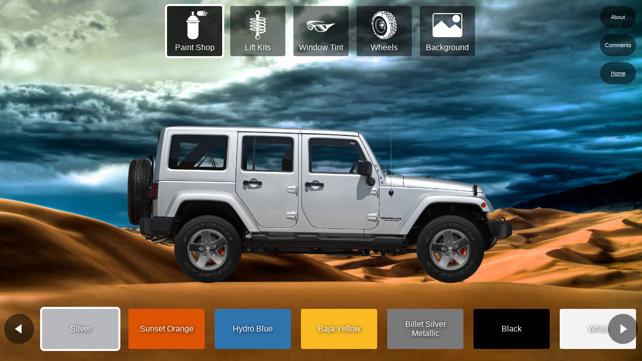

--- FILE ---
content_type: text/html; charset=UTF-8
request_url: https://brandontran.com/jeep/
body_size: 7541
content:
<!DOCTYPE html>
<html lang="en">
  <head>
	<script src="https://ajax.googleapis.com/ajax/libs/jquery/2.1.1/jquery.min.js"></script>
    <meta charset="utf-8">
    <title>Build A Jeep - Jeep Wheel Builder</title>
    <meta name="viewport" content="width=device-width,initial-scale=1,maximum-scale=1,user-scalable=no">
    <meta http-equiv="Content-Type" content="text/html; charset=UTF-8;">
    
    <meta name="description" content="Create a custom Jeep for fun! Lift it up, add custom wheels, tires, window tint, paint color and scenic backgrounds.">

    <meta property="og:site_name" content="Brandon Tran">
    <meta property="og:title" content="Build and Customize Your Jeep">
    <meta property="og:url" content="https://brandontran.com/jeep">
    <meta property="og:description" content="Create a custom Jeep for fun! Lift it up, add custom wheels, tires, window tint, paint color and scenic backgrounds.">
    <meta property="og:type" content="article">
    <meta property="og:image" content="https://storage.googleapis.com/brandon-cdn.appspot.com/fb-share-customize-your-jeep.jpg">
    <meta property="fb:admins" content="809344181">
    <meta property="fb:app_id" content="152744914767446">

    <style>
      ::-webkit-scrollbar{display:none}html,body{width:100%;height:100%;min-height:100%;margin:0;padding:0}.slider-container{position:fixed;bottom:0;left:0;right:0;z-index:4;width:100%}.slider{position:absolute;bottom:0;left:0;right:0;z-index:4;overflow:hidden;text-align:center;padding:20px 0;-webkit-transition:-webkit-transform 300ms;-moz-transition:-moz-transform 300ms;-ms-transition:-moz-transform 300ms;-o-transition:-moz-transform 300ms;transition:transform 300ms;-webkit-transform:translate(0, 100%);-moz-transform:translate(0, 100%);-ms-transform:translate(0, 100%);-o-transform:translate(0, 100%);transform:translate(0, 100%)}.slider.active{-webkit-transform:translate(0, 0);-moz-transform:translate(0, 0);-ms-transform:translate(0, 0);-o-transform:translate(0, 0);transform:translate(0, 0)}.slider .scroller{-webkit-transform:translate3d(0, 0, 0);overflow-x:scroll;-webkit-overflow-scrolling:touch}.slider .col-container{display:inline-block;white-space:nowrap;vertical-align:middle}.slider .prev,.slider .next{color:#fff;position:absolute;top:50%;margin-top:-30px;font-size:60px;z-index:4;cursor:pointer;width:60px;height:60px;line-height:60px;background-color:rgba(0,0,0,0.5);background-image:url("https://storage.googleapis.com/brandon-cdn.appspot.com/icons/icon-right.png");background-repeat:no-repeat;background-position:center center;background-size:32px;border-radius:100px}.slider .prev{left:8px;-webkit-transform:rotate(180deg);-moz-transform:rotate(180deg);-ms-transform:rotate(180deg);-o-transform:rotate(180deg);transform:rotate(180deg)}.slider .next{right:8px}.slider .col{vertical-align:top;display:inline-block;width:160px;min-height:40px;overflow:hidden;margin:0 6px;cursor:pointer}.slider .col.active{cursor:default;pointer-events:none}.slider .col:first-child{margin-left:80px}.slider .col:last-child{margin-right:80px}
      .slider .col .name{white-space:normal;padding:0 8px;text-shadow:1px 1px 6px #000000;
        position: relative;
        top: 50%;
        transform: translateY(-50%);
      }
      .slider .col .thumbnail{position:relative;background-color:#000;background-repeat:no-repeat;background-position:center center;background-size:cover;height:80px;border-radius:4px;margin:4px}
      .slider .col .preload{position:absolute;left:0;top:0;z-index:-1;height:1px;width:1px;overflow:hidden;visibility:hidden}.touch .prev,.touch .next{display:none}@media all and (min-width: 0px) and (max-width: 700px){.slider{padding:8px 0}.slider .col{width:100px;font-size:10px}.slider .col:first-child{margin-left:20px}.slider .col:last-child{margin-right:20px}
      .slider .col .thumbnail{height:60px;line-height:60px}}*{-webkit-tap-highlight-color:transparent;-webkit-user-select:none;-moz-user-select:none;-ms-user-select:none;user-select:none}nav .icon-nav.active{pointer-events:none;box-shadow:0 0 0 4px #fff}.notouch nav .icon-nav:hover{box-shadow:0 0 0 4px #fff}nav .icon-nav:active{opacity:.7}nav .icon-nav.active{background-color:rgba(0,0,0,0.8)}
      #btn-info:active{opacity:.7}@media all and (min-width: 0px) and (max-width: 800px){.notouch nav .icon-nav:hover{box-shadow:0 0 0 0 #fff}nav .icon-nav.active{box-shadow:0 0 0 0 #fff}}.notouch .slider .col:hover .thumbnail{box-shadow:0 0 0 4px #fff}.notouch .slider .col:active .thumbnail{box-shadow:0 0 0 4px #fff}.slider .col:active{opacity:.7}.slider .col.active .thumbnail{box-shadow:0 0 0 4px #fff}.slider .prev:active,.slider .next:active{opacity:.7}
      .modal-close{position:absolute;display:block;top:0;right:0;background-size:100%;background-repeat:no-repeat;background-position:center center;width:52px;height:52px;line-height:52px;cursor:pointer;z-index:3;font-size:28px;text-align:center}.modal{display:none;background-color:rgba(0,0,0,0.4);text-align:center;position:fixed;left:0;top:0;right:0;bottom:0;z-index:-2;padding:20px;color:#666}.modal .modal-wrapper{z-index:2;overflow:hidden;vertical-align:middle;display:inline-block;width:100%;max-width:600px;margin:0 auto;border-radius:4px;position:relative;background-color:rgba(255,255,255,0.96);-webkit-transform:translate3d(0, 0, 0);-webkit-box-sizing:border-box;-moz-box-sizing:border-box;-ms-box-sizing:border-box;-o-box-sizing:border-box;box-sizing:border-box;margin-right:-2px;margin-left:-2px}.modal:after{vertical-align:middle;display:inline-block;white-space:nowrap;height:100%;width:1px;margin-left:-4px;content:""}.modal .modal-scroller{overflow:auto;-webkit-overflow-scrolling:touch;padding:40px;height:100%;max-height:600px;-webkit-box-sizing:border-box;box-sizing:border-box}.modal .modal-body{text-align:left}.modal .modal-overlay{position:absolute;left:0;top:0;right:0;bottom:0;z-index:1;cursor:pointer}.modal .modal-image{width:80%}.showmodal{overflow:hidden}.showmodal .modal{display:block;z-index:2000}@media screen and (max-height: 600px){.modal .modal-scroller{max-height:none;max-width:none}.modal .modal-wrapper{position:absolute;left:0;right:0;top:0;bottom:0;border-radius:0;max-height:none;max-width:none}}@media all and (max-width: 700px){.modal .modal-scroller{max-height:none;max-width:none}.modal .modal-wrapper{position:absolute;left:0;right:0;top:0;bottom:0;border-radius:0;max-height:none;max-width:none}}#comments{display:none;background:rgba(255,255,255,0.98);position:fixed;top:0;bottom:0;left:0;right:0;overflow:scroll;-webkit-overflow-scrolling:touch;z-index:100;color:#666}#comments h3{text-align:center;margin-left:52px;margin-right:52px}#comments .comment-wrapper{max-width:1024px;margin:0 auto;padding:20px}.showmodal2 #comments{display:block}body{overflow:hidden;font-size:1em;font-family:"Century Gothic", Arial;color:#ffffff;background:url("https://storage.googleapis.com/brandon-cdn.appspot.com/background/bg-colorado-desert.jpg") no-repeat center bottom;background-size:cover;background-color:#000;-webkkit-transform:-webkkit-translate3d(0, 0, 0);-webkit-transition:background 2s;-moz-transition:background 2s;-ms-transition:background 2s;-o-transition:background 2s;transition:background 2s}h1{font-size:28px}
      #btn-home, #btn-info{ color: #fff; position:absolute;right:12px;top:12px;border-radius:60px;height:44px;line-height:44px;width:72px;font-size:11px;background-color:rgba(0,0,0,0.5);cursor:pointer;text-align:center;z-index:3}
      #btn-home { top: 124px;}
      #btn-comment{position:absolute;right:12px;top:68px;border-radius:60px;height:44px;line-height:44px;width:72px;font-size:11px;color:#fff;background:rgba(0,0,0,0.5);cursor:pointer;text-align:center;z-index:3}.fb-like{position:absolute;top:12px;left:12px;z-index:4;height:86px;width:48px}.fb-like.small{display:none}.fb-like.large{display:inline-block}#canvas{position:fixed;top:0;right:0;left:0;bottom:0;width:100%;height:100%;overflow:hidden;z-index:1}.jeep-container{position:absolute;bottom:19%;left:18%;right:18%}.jeep-container .jeep-wrapper{position:relative;width:100%;height:0;padding-bottom:50%}#jeep-body{position:absolute;bottom:9%;left:0;width:100%;height:0;padding-bottom:40%;z-index:2;-webkkit-transform:-webkkit-translate3d(0, 0, 0);-webkit-transition:transform 1s;-moz-transition:transform 1s;-ms-transition:transform 1s;-o-transition:transform 1s;transition:transform 1s}#jeep-body .jeep-body-image{position:absolute;top:0;left:0;right:0;bottom:0;z-index:2;background:url("https://storage.googleapis.com/brandon-cdn.appspot.com/body/jeep-wrangler-sahara-silver.png") center bottom no-repeat;background-size:100%;background-repeat:no-repeat;background-position:center center;-webkit-transition:background 2s;-moz-transition:background 2s;-ms-transition:background 2s;-o-transition:background 2s;transition:background 2s}#jeep-window-tint{position:absolute;left:13%;top:17%;right:40%;height:26%;z-index:1;opacity:.3;-webkit-transition:opacity 1s;-moz-transition:opacity 1s;-ms-transition:opacity 1s;-o-transition:opacity 1s;transition:opacity 1s}#jeep-window-tint .tint-back,#jeep-window-tint .tint-front{position:absolute;top:0;bottom:0}#jeep-window-tint .tint-back{left:0;width:68%;background-color:#000}#jeep-window-tint .tint-front{right:0;width:30%;background-color:rgba(0,0,0,0.8)}.jeep-wheel{position:absolute;bottom:0;width:21%;z-index:3;border-radius:1000px;cursor:pointer;overflow:hidden;-webkkit-transform:-webkkit-translate3d(0, 0, 0);-webkit-animation-name:wheel-rotate;-moz-animation-name:wheel-rotate;-ms-animation-name:wheel-rotate;-o-animation-name:wheel-rotate;animation-name:wheel-rotate;-webkit-animation-iteration-count:infinite;-moz-animation-iteration-count:infinite;-ms-animation-iteration-count:infinite;-o-animation-iteration-count:infinite;animation-iteration-count:infinite;-webkit-animation-timing-function:linear;-moz-animation-timing-function:linear;-ms-animation-timing-function:linear;-o-animation-timing-function:linear;animation-timing-function:linear;-webkit-animation-play-state:paused;-moz-animation-play-state:paused;-ms-animation-play-state:paused;-o-animation-play-state:paused;animation-play-state:paused}.jeep-wheel.speed1{-webkit-animation-duration:2s;-moz-animation-duration:2s;-ms-animation-duration:2s;-o-animation-duration:2s;animation-duration:2s;-webkit-animation-play-state:running;-moz-animation-play-state:running;-ms-animation-play-state:running;-o-animation-play-state:running;animation-play-state:running}.jeep-wheel.speed2{-webkit-animation-duration:1s;-moz-animation-duration:1s;-ms-animation-duration:1s;-o-animation-duration:1s;animation-duration:1s;-webkit-animation-play-state:running;-moz-animation-play-state:running;-ms-animation-play-state:running;-o-animation-play-state:running;animation-play-state:running}.jeep-wheel.speed3{-webkit-animation-duration:500ms;-moz-animation-duration:500ms;-ms-animation-duration:500ms;-o-animation-duration:500ms;animation-duration:500ms;-webkit-animation-play-state:running;-moz-animation-play-state:running;-ms-animation-play-state:running;-o-animation-play-state:running;animation-play-state:running}.jeep-wheel.wheel-left{left:12%}.jeep-wheel.wheel-right{right:8%}.jeep-wheel .wheel-wrapper{position:relative;width:100%;height:0;padding-bottom:100%;z-index:3}.jeep-wheel .wheel{-webkkit-transform:-webkkit-translate3d(0, 0, 0);-webkit-transition:background 1s;-moz-transition:background 1s;-ms-transition:background 1s;-o-transition:background 1s;transition:background 1s;position:absolute;left:0;top:0;height:100%;width:100%;background:url("https://storage.googleapis.com/brandon-cdn.appspot.com/wheel/wheel-265-70-17-stock.png") center center no-repeat;background-size:100%;z-index:3}@-webkit-keyframes wheel-rotate{0%{-webkit-transform:rotate(0deg)}100%{-webkit-transform:rotate(360deg)}}@-moz-keyframes wheel-rotate{0%{-moz-transform:rotate(0deg)}100%{-moz-transform:rotate(360deg)}}@-ms-keyframes wheel-rotate{0%{-ms-transform:rotate(0deg)}100%{-ms-transform:rotate(360deg)}}@-o-keyframes wheel-rotate{0%{-o-transform:rotate(0deg)}100%{-o-transform:rotate(360deg)}}@keyframes wheel-rotate{0%{transform:rotate(0deg)}100%{transform:rotate(360deg)}}ul,li{text-align:left}li{margin-bottom:1em}nav{text-align:center;position:absolute;left:72px;top:12px;right:72px;height:100px;z-index:4}nav .icon-nav{position:relative;display:inline-block;color:#fff;cursor:pointer;width:110px;height:100px;background-position:center 20%;background-repeat:no-repeat;background-size:60px;padding:0;margin:0 8px;border-radius:4px;background-color:rgba(0,0,0,0.5)}nav .icon-nav div{position:absolute;bottom:8px;left:0;right:0;text-shadow:0px 0px 4px rgba(0,0,0,0.5)}nav .icon-paint{background-image:url("https://storage.googleapis.com/brandon-cdn.appspot.com/icons/icon-paint-200.png")}nav .icon-lift-kits{background-image:url("https://storage.googleapis.com/brandon-cdn.appspot.com/icons/icon-lift-kits-200.png")}nav .icon-window-tint{background-image:url("https://storage.googleapis.com/brandon-cdn.appspot.com/icons/icon-window-tint-200.png");background-position:center 30%}nav .icon-wheels{background-image:url("https://storage.googleapis.com/brandon-cdn.appspot.com/icons/icon-wheels-200.png")}nav .icon-backgrounds{background-image:url("https://storage.googleapis.com/brandon-cdn.appspot.com/icons/icon-backgrounds-200.png")}@media all and (min-width: 0px) and (max-width: 800px){h1{font-size:22px}.fb-like{position:absolute;top:68px;left:8px;height:22px;width:122px}.fb-like.small{display:inline-block}.fb-like.large{display:none}
      
      #btn-home{top:68px;right:180px}
      #btn-info{top:68px;right:96px}#btn-comment{top:68px}nav{left:0;top:0;right:0;height:80px;font-size:8px}nav .icon-nav{border-radius:0;width:20%;height:60px;background-size:32px;margin:0}nav .icon-nav div{bottom:8px}.jeep-container{left:0;right:0}}
    </style>



    <script>
        // JS DATA


// PAINT COLORS
var paintColors = [
  {
    "color": "#b7b8bd",
    "name": "Silver",
    "active": "active",
    "image": "jeep-wrangler-sahara-silver.png"
  },
  {
    "color": "#dc5404",
    "name": "Sunset Orange",
    "image": "jeep-wrangler-sahara-sunset-orange.png"
  },
  {
    "color": "#2e74ad",
    "name": "Hydro Blue",
    "image": "jeep-wrangler-sahara-hydro-blue.png"
  },
  {
    "color": "#faba21",
    "name": "Baja Yellow",
    "image": "jeep-wrangler-sahara-baja-yellow.png"
  },
  {
    "color": "#797979",
    "name": "Billet Silver Metallic",
    "image": "jeep-wrangler-sahara-billet-silver.png"
  },
  {
    "color": "#000000",
    "name": "Black",
    "image": "jeep-wrangler-sahara-black.png"
  },
  {
    "color": "#f4f4f4",
    "name": "White",
    "image": "jeep-wrangler-sahara-white.png"
  },
  {
    "color": "#795c42",
    "name": "Copper Brown",
    "image": "jeep-wrangler-sahara-copper-brown.png"
  },
  {
    "color": "#c70500",
    "name": "Firecracker Red",
    "image": "jeep-wrangler-sahara-firecracker-red.png"
  },
  {
    "color": "#34301f",
    "name": "Tank",
    "image": "jeep-wrangler-sahara-tank.png"
  }

];







// JEEP WHEELS
var jeepWheels = [
  {
    "active": "active",
    "name": "17\" Stock Wheels",
    "image": "wheel-265-70-17-stock.png"
  },
  {
    "name": "35\" Nitto Grappler Trail",
    "image": "wheel-35-nitto-grappler-trail.png"
  },
  {
    "name": "35\" Mickey Thompson Baha MTZ",
    "image": "wheel-mickey-thompson-baha-mtz-p3.png"
  },
  {
    "name": "37\" Nexen - Roadian MTX ",
    "image": "wheel-roadian-mtx-nexen.png"
  },
  {
    "name": "37\" BF Goodrich KM3",
    "image": "wheel-km3-bfgoodrich-mud-terrain.png"
  }
];











// LIFT KIT
var liftKit = [
  {
    "name": "Low Rider -3\"",
    "value": "3%"
  },
  {
    "active": "active",
    "name": "No Lift",
    "value": "0"
  },
  {
    "name": "Conservative 1\"",
    "value": "-1%"
  },
  {
    "name": "Little Bit 2\"",
    "value": "-2%"
  },
  {
    "name": "Mild 3\"",
    "value": "-3%"
  },
  {
    "name": "Get Some 6\"",
    "value": "-6%"
  },
  {
    "name": "Mack 10\"",
    "value": "-10%"
  },
  {
    "name": "Super 13\"",
    "value": "-13%"
  },
  {
    "name": "Woah 16\"",
    "value": "-16%"
  },
  {
    "name": "Monster 19\"",
    "value": "-19%"
  }
];









// WINDOWTINT
var windowTint = [
  {
    "name": "No Tint 100%",
    "value": "0"
  },
  {
    "name": "Light 90%",
    "value": ".1"
  },
  {
    "name": "Light 80%",
    "value": ".2"
  },
  {
    "active": "active",
    "name": "Light 70%",
    "value": ".3"
  },
  {
    "name": "Medium 60%",
    "value": ".4"
  },
  {
    "name": "Medium 50%",
    "value": ".5"
  },
  {
    "name": "Medium 40%",
    "value": ".6"
  },
  {
    "name": "Dark 30%",
    "value": ".7"
  },
  {
    "name": "Super Dark 20%",
    "value": ".8"
  },
  {
    "name": "Super Dark 10%",
    "value": ".9"
  },
  {
    "name": "LoL Ilegal 0%",
    "value": "1"
  }
];



















// BACKGROUND IMAGES
var backGrounds = [
  {
    "active": "active",
    "name": "Colorado Desert",
    "image": "bg-colorado-desert.jpg"
  },
  {
    "name": "Canada Snow",
    "image": "bg-canada-snow.jpg"
  },
  {
    "name": "Cityscape",
    "image": "bg-city-road-street.jpg"
  },
  {
    "name": "Grassy Knoll",
    "image": "bg-grassy-knoll.jpg"
  },
  {
    "name": "Wadi Rum Dessert",
    "image": "bg-wadi-rum-dessert.jpg"
  },
  {
    "name": "Nighttime Snow",
    "image": "bg-nighttime-snow.jpg"
  },
  {
    "name": "At The Park",
    "image": "bg-at-the-park.jpg"
  },
  {
    "name": "Grass & Trees",
    "image": "bg-grass-and-trees.jpg"
  },
  {
    "name": "At The Beach",
    "image": "bg-at-the-beach.jpg"
  },
  {
    "name": "River Side",
    "image": "bg-river-side.jpg"
  }
];

//  JS DATA END

    </script>











    <script>
        // Jeep Script
var cdnUrl = "https://storage.googleapis.com/brandon-cdn.appspot.com";
$(function(){
  init();
  browserSupport();
  spinThoseWheels();
  // Render category sliders
  renderPaintColorsSlider();
  renderLiftKitsSlider();
  renderTintSlider();
  renderWheelsSlider();
  renderBackgroundsSlider();


  // Bind slider buttons
  initSlider();

  // Get Location Params
  getLocationParams();
});

function getLocationParams(){
  var params = location.params();
  //console.log('Params', params);
}


function init(){


  // COLOR
  $('[data-color]').on('click', function(e){
    e.preventDefault();
    var val = $(this).attr('data-color');
    $("#jeep-body").removeClass();
    $('#jeep-body').addClass(val);
  });

  // BACKGROUND
  $('[data-background]').on('click', function(e){
    e.preventDefault();
    var val = $(this).attr('data-background');
    $("body").removeClass();
    $('body').addClass(val);
  });


  // MENU NAV CATEGORY CHANGE
  $('nav [data-category]').on('click', function(e){
    e.preventDefault();
    // Change Active Sliders
    var val = $(this).attr('data-category');
    $(".slider").removeClass('active');
    $('#'+val).addClass('active');

    // Change active icon in menu
    $('nav [data-category]').removeClass('active');
    $(this).addClass('active');
    //console.log(val);
  });

  $('#btn-info').on('click', function(e){
    e.preventDefault();
    $('body').addClass('showmodal');
    bindCloseModal();
  });

  $('#btn-comment').on('click', function(e){
    e.preventDefault();
    $('body').addClass('showmodal2');
    bindCloseModal();
  });

}



// Close Modal
function bindCloseModal(cb){
  $(document).on("keydown.modal", function(e) {
    if (e.keyCode == 27) {
      e.preventDefault();
      closeModal(cb);
    }
  });
  $('.modal-overlay, .modal-close').on('click.modal', function(e) {
    closeModal(cb);
  });
  function closeModal(cb) {
      if(typeof cb === "function"){
        cb();
      }
      $(".modal-overlay, .modal-close").off("click.modal");
      $(document).off("keydown.modal");
      $("body").removeClass("showmodal showmodal2");
  }
}



// IS THIS A TOUCH DEVICE
function browserSupport(){
  var isTouch = false;
  if ("ontouchstart" in window || navigator.msMaxTouchPoints){
    isTouch = true;
    $('body').addClass('touch');
    noSwipeOnJeep();
  } else {
    $('body').addClass('notouch');
    isTouch = false;
  }
  isTouch=((document.ontouchstart!==null) ? false : true );
}


// Stop Page Swipe on Jeep
function noSwipeOnJeep(){
  $('#canvas').on('touchmove', function(e){
    e.preventDefault();
  });
}

// SPIN THOSE WHEELS
function spinThoseWheels(){
  var i=1;
  $('.jeep-wheel').on('click', function(e){
    $('.jeep-wheel').hide();
    if(i===4){
      i=0;
      $('.jeep-wheel').removeClass('speed1 speed2 speed3');
    } else {
      $('.jeep-wheel').removeClass('speed1 speed2 speed3');
      $('.jeep-wheel').addClass('speed'+i);
    }
    setTimeout(function(){
      $('.jeep-wheel').show();
    },1);
    i++;
  });
}


// PAINT COLORS SLIDER
function renderPaintColorsSlider(){
  // img/body/
  $.each(paintColors, function(k,v){
    v.active = v.active || "";
    var ele = $('<div>', {
      'class': 'col ' + v.active,
      'html': '<div class="thumbnail" style="background-color:' + v.color + ';">\
      <div class="name">' + v.name + '</div>\
      <div class="preload" style="background-image: url(\'' + cdnUrl + '/body/' + v.image + '\');"></div>\
      </div>'
    }).appendTo($('#paint-shop .col-container'));

    ele.on('click', function(e){
      $("#jeep-body .jeep-body-image").css("background-image", "url('" + cdnUrl + "/body/" + v.image +"')");
      $('#paint-shop .col').removeClass('active');
      $(this).addClass('active');
    });
  });
}


// LIFT KIT SLIDER
function renderLiftKitsSlider(){
  // img/body/
  $.each(liftKit, function(k,v){
    var ele = $('<a>', {
      'class': 'col ' + v.active,
      'html': '<div class="thumbnail"><div class="name">' + v.name + '</div></div>'
    }).appendTo($('#lift-kits .col-container'));

    ele.on('click', function(e){
      $("#jeep-body").css('transform', 'translate(0,' + v.value + ')');
      $('#lift-kits .col').removeClass('active');
      $(this).addClass('active');
    });

  });
}






// WINDOW TINT SLIDER
function renderTintSlider(){
  $.each(windowTint, function(k,v){
    var active = "";
    if(v.active){
      active = v.active;
    }
    var ele = $('<a>', {
      'class': 'col ' + active,
      'html': '<div class="thumbnail" style="background-color:rgba(0,0,0,' + v.value + ');"><div class="name">' + v.name + '</div></div>'
    }).appendTo($('#window-tint .col-container'));

    ele.on('click', function(e){
      $("#jeep-window-tint").css('opacity', v.value);
      $('#window-tint .col').removeClass('active');
      $(this).addClass('active');
    });

  });
}





// BACKGROUNDS SLIDER
function renderWheelsSlider(){
  // img/body/
  $.each(jeepWheels, function(k,v){
    v.active = v.active || "";
    var ele = $('<a>', {
      'class': 'col ' + v.active,
      'html': '<div class="thumbnail" style="background-image: url(\'' + cdnUrl + '/wheel/' + v.image + '\');">\
      <div class="name">' + v.name + '</div>\
      </div>'
    }).appendTo($('#wheels .col-container'));

    ele.on('click', function(e){
      $(".jeep-wheel .wheel").css("background-image", "url('" + cdnUrl + "/wheel/" + v.image +"')");
      $('#wheels .col').removeClass('active');
      $(this).addClass('active');
    });
  });
}





// BACKGROUNDS SLIDER
function renderBackgroundsSlider(){
  // img/body/
  $.each(backGrounds, function(k,v){
    v.active = v.active || "";
    var ele = $('<a>', {
      'class': 'col ' + v.active,
      'html': '<div class="thumbnail" style="background-image: url(\'' + cdnUrl + '/background/' + v.image + '\');">\
      <div class="name">' + v.name + '</div>\
      </div>'
    }).appendTo($('#backgrounds .col-container'));

    ele.on('click', function(e){
      $("body").css("background-image", "url('" + cdnUrl + "/background/" + v.image +"')");
      $('#backgrounds .col').removeClass('active');
      $(this).addClass('active');
    });
  });
}

















function initSlider(){
  var duration = 700;
  $('.btn-slider').on('click', function(e){
    var width = $(window).width() *.8;
    var direction;

    if($(this).hasClass('prev')){
      direction = '-=';
    } else {
      direction = '+=';
    }
    //console.log('next', direction+width);
    $(this).siblings($('.scroller')).animate({
        scrollLeft: direction + width
    }, 600);
  });
}






// Params Helper
// http://stackoverflow.com/a/28132596
location.params = function(params) {
  var obj = {}, i, parts, len, key, value;

  if (typeof params === 'string') {
    value = location.search.match(new RegExp('[?&]' + params + '=?([^&]*)[&#$]?'));
    return value ? value[1] : undefined;
  }

  var _params = location.search.substr(1).split('&');

  for (i = 0, len = _params.length; i < len; i++) {
    parts = _params[i].split('=');
    if (! parts[0]) {continue;}
    obj[parts[0]] = parts[1] || true;
  }

  if (typeof params !== 'object') {return obj;}

  for (key in params) {
    value = params[key];
    if (typeof value === 'undefined') {
      delete obj[key];
    } else {
      obj[key] = value;
    }
  }

  parts = [];
  for (key in obj) {
    parts.push(key + (obj[key] === true ? '' : '=' + obj[key]));
  }

  location.search = parts.join('&');
};



        // Jeep Script
    </script>










</head>
<body>

  <div id="fb-root"></div>
  <script>(function(d, s, id) {
    var js, fjs = d.getElementsByTagName(s)[0];
    if (d.getElementById(id)) return;
    js = d.createElement(s); js.id = id;
    js.src = "//connect.facebook.net/en_US/sdk.js#xfbml=1&version=v2.5&appId=152744914767446";
    fjs.parentNode.insertBefore(js, fjs);
  }(document, 'script', 'facebook-jssdk'));</script>


  <div class="modal">
    <div class="modal-overlay"></div>
    <div class="modal-wrapper">
      <div class="modal-scroller">
        <div class="modal-close">x</div>
        <h1>About "Build A Jeep" <i>by <a href=/>Brandon Tran</a></i></h1>

        <p class="modal-body">
          One day I wanted to customize my Jeep, but also I wanted to know what it would look like before spending $1000's
          on lift kits, wheels, gear and swag.
          It's always nice to be efficient with the dough you are going to invest into a hobby project.
          At first I started looking on the web for apps and sites to check out but I didn't have much luck.
          I then decided to create my own mini app to do just that.
          I present to you "Brandon's Build A Jeep" a lightweight jeep 2014 visualizer app.
        </p>

        <p class="modal-body">
          Today this app is very limited but stay tuned as I plan to expand it over time.
          Features coming soon:
        </p>

        <ul>
          <li>More wheels and tires</li>
          <li>Share your jeep image</li>
          <li>Sound effects</li>
        </ul>

        <p class="modal-body">
          Hope you get a kick out of it and share it with friends.
          Thanks for the support!
        </p>

        <p class="modal-body">
          <ul>
            <li>Build A Jeep App - &copy; Brandon Tran 2015</li>
            <li>Other Contributors: Luis Castro for design support and hand drawn custom icons</li>
            <li>Jeep Images and Photography - &copy; Jeep</li>
            <li>Background Images - Royalty Free</li>
          </ul>
        </p>

      </div>
    </div>
  </div>


  <div id="comments">
    <div class="modal-close">x</div>
    <h3>Leave us a comment, feedback or share your Jeep story</h3>
    <div class="comment-wrapper">
      <div class="fb-comments" data-href="http://brandontran.com/jeep" data-width="100%" data-numposts="20"></div>
    </div>
  </div>

  <nav>
    <a class="icon-nav icon-paint active" data-category="paint-shop"><div>Paint Shop</div></a><!--
    --><a class="icon-nav icon-lift-kits" data-category="lift-kits"><div>Lift Kits</div></a><!--
    --><a class="icon-nav icon-window-tint" data-category="window-tint"><div>Window Tint</div></a><!--
    --><a class="icon-nav icon-wheels" data-category="wheels"><div>Wheels</div></a><!--
    --><a class="icon-nav icon-backgrounds" data-category="backgrounds"><div>Background</div></a>
  </nav>



  <div class="fb-like large" data-href="http://brandontran.com/jeep" data-layout="box_count" data-action="like" data-show-faces="true" data-share="true"></div>
  <a href=/ id=btn-home>Home</a>
  <a id="btn-info" title="Info About Build A Jeep">About</a>
  <a id="btn-comment" title="Leave A Comment">Comments</a>


<div class="slider-container">

  <!-- JEEP Paint Factory -->
  <div class="slider active" id="paint-shop">
    <div class="scroller">
      <div class="col-container"><!-- items here --></div>
    </div>
    <div class="btn-slider prev"></div>
    <div class="btn-slider next"></div>

  </div>

  <!-- JEEP Lift Kits -->
  <div class="slider" id="lift-kits">
    <div class="btn-slider prev"></div>
    <div class="btn-slider next"></div>
    <div class="scroller">
      <div class="col-container"><!-- items here --></div>
    </div>
  </div>

  <!-- JEEP Window Tint -->
  <div class="slider" id="window-tint">
    <div class="btn-slider prev"></div>
    <div class="btn-slider next"></div>
    <div class="scroller">
      <div class="col-container"><!-- items here --></div>
    </div>
  </div>

  <!-- JEEP Wheels -->
  <div class="slider" id="wheels">
    <div class="btn-slider prev"></div>
    <div class="btn-slider next"></div>
    <div class="scroller">
      <div class="col-container"><!-- items here --></div>
    </div>
  </div>

  <!-- JEEP Backgrounds -->
  <div class="slider" id="backgrounds">
    <div class="btn-slider prev"></div>
    <div class="btn-slider next"></div>
    <div class="scroller">
      <div class="col-container"><!-- items here --></div>
    </div>
  </div>
</div>














  <!-- JEEP Workshop -->
  <div id="canvas">
      <div class="jeep-container">
        <div class="jeep-wrapper">

          <div id="jeep-body">
            <div class="jeep-body-image"></div>
            <div id="jeep-window-tint">
              <div class="tint-back"></div>
              <div class="tint-front"></div>
            </div>
          </div>

          <div class="jeep-wheel wheel-left">
            <div class="wheel-wrapper">
              <div class="wheel"></div>
            </div>
          </div>

          <div class="jeep-wheel wheel-right">
            <div class="wheel-wrapper">
              <div class="wheel"></div>
            </div>
          </div>

        </div>
      </div>
  </div>








	
	<!-- Global site tag (gtag.js) - Google Analytics -->
	<script async src="https://www.googletagmanager.com/gtag/js?id=UA-2896135-41"></script>
	<script>
	  window.dataLayer = window.dataLayer || [];
	  function gtag(){dataLayer.push(arguments);}
	  gtag('js', new Date());	
	  gtag('config', 'UA-2896135-41');
	</script>

</body>
</html>